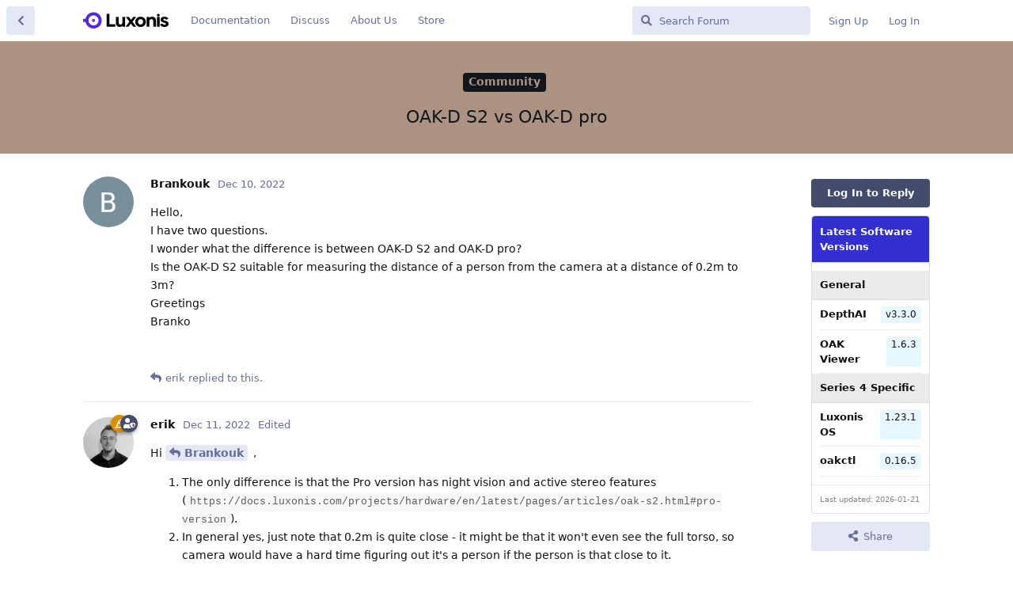

--- FILE ---
content_type: text/html; charset=utf-8
request_url: https://discuss.luxonis.com/d/1033-oak-d-s2-vs-oak-d-pro/1
body_size: 7548
content:
<!doctype html>
<html  dir="ltr"        lang="en" >
    <head>
        <meta charset="utf-8">
        <title>OAK-D S2 vs OAK-D pro - Luxonis Forum</title>

        <link rel="stylesheet" href="https://discuss.luxonis.com/assets/forum.css?v=fd182d3c">
<link rel="canonical" href="https://discuss.luxonis.com/d/1033-oak-d-s2-vs-oak-d-pro">
<link rel="preload" href="https://discuss.luxonis.com/assets/forum.css?v=fd182d3c" as="style">
<link rel="preload" href="https://discuss.luxonis.com/assets/forum.js?v=ac24dbb9" as="script">
<link rel="preload" href="https://discuss.luxonis.com/assets/forum-en.js?v=5700ebb8" as="script">
<link rel="preload" href="https://discuss.luxonis.com/assets/fonts/fa-solid-900.woff2" as="font" type="font/woff2" crossorigin="">
<link rel="preload" href="https://discuss.luxonis.com/assets/fonts/fa-regular-400.woff2" as="font" type="font/woff2" crossorigin="">
<meta name="viewport" content="width=device-width, initial-scale=1, maximum-scale=1, minimum-scale=1">
<meta name="description" content="Hello, I have two questions. I wonder what the difference is between OAK-D S2 and OAK-D pro? Is the OAK-D S2 suitable for measuring the distance of a person...">
<meta name="theme-color" content="#434c6b">
<meta name="application-name" content="Luxonis Forum">
<meta name="robots" content="index, follow">
<meta name="twitter:card" content="summary_large_image">
<meta name="twitter:image" content="https://discuss.luxonis.com/assets/site-image-ilultq00.png">
<meta name="twitter:title" content="OAK-D S2 vs OAK-D pro">
<meta name="twitter:description" content="Hello, I have two questions. I wonder what the difference is between OAK-D S2 and OAK-D pro? Is the OAK-D S2 suitable for measuring the distance of a person...">
<meta name="article:published_time" content="2022-12-10T14:57:53+00:00">
<meta name="article:updated_time" content="2022-12-11T18:57:56+00:00">
<meta name="twitter:url" content="https://discuss.luxonis.com/d/1033-oak-d-s2-vs-oak-d-pro">
<link rel="shortcut icon" href="https://discuss.luxonis.com/assets/favicon-ajsup9ek.png">
<meta property="og:site_name" content="Luxonis Forum">
<meta property="og:type" content="article">
<meta property="og:image" content="https://discuss.luxonis.com/assets/site-image-ilultq00.png">
<meta property="og:title" content="OAK-D S2 vs OAK-D pro">
<meta property="og:description" content="Hello, I have two questions. I wonder what the difference is between OAK-D S2 and OAK-D pro? Is the OAK-D S2 suitable for measuring the distance of a person...">
<meta property="og:url" content="https://discuss.luxonis.com/d/1033-oak-d-s2-vs-oak-d-pro">
<script type="application/ld+json">[{"@context":"http:\/\/schema.org","@type":"QAPage","publisher":{"@type":"Organization","name":"Luxonis Forum","url":"https:\/\/discuss.luxonis.com","description":"The fourth industrial revolution will be driven by embedded AI. Let's talk about it!","logo":"https:\/\/discuss.luxonis.com\/assets\/logo-l82qocwd.png"},"image":"https:\/\/discuss.luxonis.com\/assets\/site-image-ilultq00.png","description":"Hello, I have two questions. I wonder what the difference is between OAK-D S2 and OAK-D pro? Is the OAK-D S2 suitable for measuring the distance of a person...","datePublished":"2022-12-10T14:57:53+00:00","dateModified":"2022-12-11T18:57:56+00:00","url":"https:\/\/discuss.luxonis.com\/d\/1033-oak-d-s2-vs-oak-d-pro","mainEntity":{"@type":"Question","name":"OAK-D S2 vs OAK-D pro","text":"Hello,\nI have two questions.\nI wonder what the difference is between OAK-D S2 and OAK-D pro?\nIs the OAK-D S2 suitable for measuring the distance of a person from the camera at a distance of 0.2m to 3m?\nGreetings\nBranko","dateCreated":"2022-12-10T14:57:53.000000Z","author":{"@type":"Person","name":"Brankouk","url":"https:\/\/discuss.luxonis.com\/u\/Brankouk"},"answerCount":2,"suggestedAnswer":[{"@type":"Answer","text":"Hi @\"Brankouk\"#p5632 ,\n\n1. The only difference is that the Pro version has night vision and active stereo features (`https:\/\/docs.luxonis.com\/projects\/hardware\/en\/latest\/pages\/articles\/oak-s2.html#pro-version`).\n2. In general yes, just note that 0.2m is quite close - it might be that it won't even see the full torso, so camera would have a hard time figuring out it's a person if the person is that close to it.\n\nThoughts?\nThanks, Erik","dateCreated":"2022-12-11T16:18:38+00:00","url":"https:\/\/discuss.luxonis.com\/d\/1033-oak-d-s2-vs-oak-d-pro\/2","author":{"@type":"Person","name":"erik","url":"https:\/\/discuss.luxonis.com\/u\/erik"},"upvoteCount":0},{"@type":"Answer","text":"Hi\nI agree that 0.2m is a really short distance and I exaggerated my assessment.\nThanks for the answers.\nBranko\n\n","dateCreated":"2022-12-11T18:57:56+00:00","url":"https:\/\/discuss.luxonis.com\/d\/1033-oak-d-s2-vs-oak-d-pro\/3","author":{"@type":"Person","name":"Brankouk","url":"https:\/\/discuss.luxonis.com\/u\/Brankouk"},"upvoteCount":1}]}},{"@context":"http:\/\/schema.org","@type":"BreadcrumbList","itemListElement":[{"@type":"ListItem","position":1,"item":{"@type":"Thing","@id":"https:\/\/discuss.luxonis.com\/t\/community","name":"Community","url":"https:\/\/discuss.luxonis.com\/t\/community"}}],"itemListOrder":"ItemListUnordered","numberOfItems":1},{"@context":"http:\/\/schema.org","@type":"WebSite","url":"https:\/\/discuss.luxonis.com\/","potentialAction":{"@type":"SearchAction","target":"https:\/\/discuss.luxonis.com\/?q={search_term_string}","query-input":"required name=search_term_string"}}]</script>
<!-- Global Site Tag (gtag.js) - Google Analytics -->
<script async src="https://www.googletagmanager.com/gtag/js?id=G-CNWHFHQSKT"></script>
<script>
    window.dataLayer = window.dataLayer || [];
    function gtag(){dataLayer.push(arguments);}
    gtag('js', new Date());
</script>

<script src="https://challenges.cloudflare.com/turnstile/v0/api.js?render=explicit"></script>
    </head>

    <body>
        <link href="https://fonts.googleapis.com/css?family=Open+Sans&display=swap" rel="stylesheet">


<div id="app" class="App">

    <div id="app-navigation" class="App-navigation"></div>

    <div id="drawer" class="App-drawer">

        <header id="header" class="App-header">
            <div id="header-navigation" class="Header-navigation"></div>
            <div class="container">
                <div class="Header-title">
                    <a href="https://discuss.luxonis.com" id="home-link">
                                                    <img src="https://discuss.luxonis.com/assets/logo-l82qocwd.png" alt="Luxonis Forum" class="Header-logo">
                                            </a>
                </div>
                <div id="header-primary" class="Header-primary"></div>
                <div id="header-secondary" class="Header-secondary"></div>
            </div>
        </header>

    </div>

    <main class="App-content">
        <div id="content"></div>

        <div id="flarum-loading" style="display: none">
    Loading...
</div>

<noscript>
    <div class="Alert">
        <div class="container">
            This site is best viewed in a modern browser with JavaScript enabled.
        </div>
    </div>
</noscript>

<div id="flarum-loading-error" style="display: none">
    <div class="Alert">
        <div class="container">
            Something went wrong while trying to load the full version of this site. Try hard-refreshing this page to fix the error.
        </div>
    </div>
</div>

<noscript id="flarum-content">
    <div class="container">
    <h1>OAK-D S2 vs OAK-D pro</h1>

    <div>
                    <article>
                                <div class="PostUser"><h3 class="PostUser-name">Brankouk</h3></div>
                <div class="Post-body">
                    <p>Hello,<br>
I have two questions.<br>
I wonder what the difference is between OAK-D S2 and OAK-D pro?<br>
Is the OAK-D S2 suitable for measuring the distance of a person from the camera at a distance of 0.2m to 3m?<br>
Greetings<br>
Branko</p>
                </div>
            </article>

            <hr>
                    <article>
                                <div class="PostUser"><h3 class="PostUser-name">erik</h3></div>
                <div class="Post-body">
                    <p>Hi <a href="https://discuss.luxonis.com/d/1033-oak-d-s2-vs-oak-d-pro/1" class="PostMention" data-id="5632" rel="" target="">Brankouk</a> ,</p>

<ol style="list-style-type:decimal"><li>The only difference is that the Pro version has night vision and active stereo features (<code>https://docs.luxonis.com/projects/hardware/en/latest/pages/articles/oak-s2.html#pro-version</code>).</li>
<li>In general yes, just note that 0.2m is quite close - it might be that it won't even see the full torso, so camera would have a hard time figuring out it's a person if the person is that close to it.</li></ol>

<p>Thoughts?<br>
Thanks, Erik</p>
                </div>
            </article>

            <hr>
                    <article>
                                <div class="PostUser"><h3 class="PostUser-name">Brankouk</h3></div>
                <div class="Post-body">
                    <p>Hi<br>
I agree that 0.2m is a really short distance and I exaggerated my assessment.<br>
Thanks for the answers.<br>
Branko</p>


                </div>
            </article>

            <hr>
            </div>

    
    </div>

</noscript>


        <div class="App-composer">
            <div class="container">
                <div id="composer"></div>
            </div>
        </div>
    </main>

</div>

<!-- Global site tag (gtag.js) - Google Analytics -->
<script async src="https://www.googletagmanager.com/gtag/js?id=G-CNWHFHQSKT"></script>
<script>
  window.dataLayer = window.dataLayer || [];
  function gtag(){dataLayer.push(arguments);}
  gtag('js', new Date());

  gtag('config', 'G-CNWHFHQSKT');
</script>


        <div id="modal"></div>
        <div id="alerts"></div>

        <script>
            document.getElementById('flarum-loading').style.display = 'block';
            var flarum = {extensions: {}};
        </script>

        <script src="https://discuss.luxonis.com/assets/forum.js?v=ac24dbb9"></script>
<script src="https://discuss.luxonis.com/assets/forum-en.js?v=5700ebb8"></script>

        <script id="flarum-json-payload" type="application/json">{"resources":[{"type":"forums","id":"1","attributes":{"title":"Luxonis Forum","description":"The fourth industrial revolution will be driven by embedded AI. Let\u0027s talk about it!","showLanguageSelector":true,"baseUrl":"https:\/\/discuss.luxonis.com","basePath":"","baseOrigin":"https:\/\/discuss.luxonis.com","debug":false,"apiUrl":"https:\/\/discuss.luxonis.com\/api","welcomeTitle":"Welcome to the Luxonis Discussion","welcomeMessage":"We\u0027re riding (and pushing) the embedded AI wave. Chat with us about computer vision, machine learning, and more!","themePrimaryColor":"#434c6b","themeSecondaryColor":"#5e72e4","logoUrl":"https:\/\/discuss.luxonis.com\/assets\/logo-l82qocwd.png","faviconUrl":"https:\/\/discuss.luxonis.com\/assets\/favicon-ajsup9ek.png","headerHtml":"\u003Clink href=\u0022https:\/\/fonts.googleapis.com\/css?family=Open+Sans\u0026display=swap\u0022 rel=\u0022stylesheet\u0022\u003E\n","footerHtml":"\u003C!-- Global site tag (gtag.js) - Google Analytics --\u003E\n\u003Cscript async src=\u0022https:\/\/www.googletagmanager.com\/gtag\/js?id=G-CNWHFHQSKT\u0022\u003E\u003C\/script\u003E\n\u003Cscript\u003E\n  window.dataLayer = window.dataLayer || [];\n  function gtag(){dataLayer.push(arguments);}\n  gtag(\u0027js\u0027, new Date());\n\n  gtag(\u0027config\u0027, \u0027G-CNWHFHQSKT\u0027);\n\u003C\/script\u003E","allowSignUp":true,"defaultRoute":"\/all","canViewForum":true,"canStartDiscussion":true,"canSearchUsers":false,"canCreateAccessToken":false,"canModerateAccessTokens":false,"assetsBaseUrl":"https:\/\/discuss.luxonis.com\/assets","canViewFlags":false,"guidelinesUrl":null,"canBypassTagCounts":false,"minPrimaryTags":"0","maxPrimaryTags":"4","minSecondaryTags":"0","maxSecondaryTags":"3","allowUsernameMentionFormat":true,"toggleRichTextEditorButton":true,"canConfigureSeo":false,"blogTags":["2","20"],"blogRedirectsEnabled":"both","blogCommentsEnabled":"1","blogHideTags":"1","blogDefaultImage":null,"canWriteBlogPosts":false,"blogCategoryHierarchy":"1","blogAddSidebarNav":"1","canApproveBlogPosts":false,"blogFeaturedCount":"3","blogAddHero":"0","stickiest.badge_icon":"fas fa-layer-group","toggleFilter":true,"abbrNumber":"","showViewList":"0","showFooterViewList":"0","chatGptUserPromptId":"1821","chatGptBadgeText":"Assistant","jakaskerl-chatgpt.enableGPTButton":false,"jakaskerl-chatgpt.enableCustomerInfo":true,"jakaskerl-chatgpt.enableRB2B":true,"jakaskerl-chatgpt.enableVersionDisplay":true,"jakaskerl-chatgpt.enableVersionWarning":false,"fof-user-bio.maxLength":200,"fof-user-bio.maxLines":0,"fof-upload.canUpload":false,"fof-upload.canDownload":false,"fof-upload.composerButtonVisiblity":"upload-btn","fof-socialprofile.allow_external_favicons":true,"fof-socialprofile.favicon_provider":"duckduckgo","fof-share-social.plain-copy":true,"fof-share-social.default":null,"fof-share-social.networks":["facebook","twitter","linkedin","reddit"],"ReactionConverts":[null,null,null],"fofReactionsAllowAnonymous":false,"fofReactionsCdnUrl":"https:\/\/cdnjs.cloudflare.com\/ajax\/libs\/twemoji\/14.0.2\/72x72\/[codepoint].png","canStartPolls":false,"canStartGlobalPolls":false,"canUploadPollImages":false,"canStartPollGroup":false,"canViewPollGroups":false,"globalPollsEnabled":false,"pollGroupsEnabled":false,"allowPollOptionImage":false,"pollMaxOptions":10,"fof-oauth":[null,null,null,null,null,{"name":"google","icon":"fab fa-google","priority":0},null],"fof-oauth.only_icons":true,"fof-oauth.popupWidth":580,"fof-oauth.popupHeight":400,"fof-oauth.fullscreenPopup":true,"fof-geoip.showFlag":false,"fof-best-answer.show_max_lines":0,"showTagsInSearchResults":true,"removeSolutionResultsFromMainSearch":false,"solutionSearchEnabled":true,"canSelectBestAnswerOwnPost":true,"useAlternativeBestAnswerUi":false,"showBestAnswerFilterUi":true,"bestAnswerDiscussionSidebarJumpButton":false,"pusherKey":"f920518c1e558e354188","pusherCluster":"us3","massControls":false,"canHideDiscussionsSometime":false,"canDeleteDiscussionsSometime":false,"canLockDiscussionsSometime":false,"canStickyDiscussionsSometime":false,"canTagDiscussionsSometime":false,"blazite-turnstile.site_key":"0x4AAAAAAAOw4jtsu060gN6A","turnstile_dark_mode":false,"blazite-turnstile.signup":true,"blazite-turnstile.signin":true,"blazite-turnstile.forgot":true,"askvortsov-discussion-templates.no_tag_template":"","appendTemplateOnTagChange":false,"categories.keepTagsNav":false,"categories.fullPageDesktop":false,"categories.compactMobile":false,"categories.parentRemoveIcon":false,"categories.parentRemoveDescription":false,"categories.parentRemoveStats":false,"categories.parentRemoveLastDiscussion":false,"categories.childBareIcon":true},"relationships":{"groups":{"data":[{"type":"groups","id":"1"},{"type":"groups","id":"2"},{"type":"groups","id":"3"},{"type":"groups","id":"4"}]},"tags":{"data":[{"type":"tags","id":"1"},{"type":"tags","id":"2"},{"type":"tags","id":"4"},{"type":"tags","id":"6"},{"type":"tags","id":"12"},{"type":"tags","id":"16"},{"type":"tags","id":"17"},{"type":"tags","id":"18"},{"type":"tags","id":"19"},{"type":"tags","id":"20"},{"type":"tags","id":"21"},{"type":"tags","id":"24"}]},"reactions":{"data":[{"type":"reactions","id":"1"},{"type":"reactions","id":"2"},{"type":"reactions","id":"3"},{"type":"reactions","id":"4"},{"type":"reactions","id":"5"},{"type":"reactions","id":"6"},{"type":"reactions","id":"7"}]},"links":{"data":[{"type":"links","id":"5"},{"type":"links","id":"6"},{"type":"links","id":"8"},{"type":"links","id":"9"}]}}},{"type":"groups","id":"1","attributes":{"nameSingular":"Admin","namePlural":"Admins","color":"#de8e00","icon":"fas fa-hat-wizard","isHidden":0}},{"type":"groups","id":"2","attributes":{"nameSingular":"Guest","namePlural":"Guests","color":null,"icon":null,"isHidden":0}},{"type":"groups","id":"3","attributes":{"nameSingular":"Member","namePlural":"Members","color":null,"icon":null,"isHidden":0}},{"type":"groups","id":"4","attributes":{"nameSingular":"Mod","namePlural":"Mods","color":"#434c6b","icon":"fas fa-user-shield","isHidden":0}},{"type":"tags","id":"1","attributes":{"name":"Community","description":"","slug":"community","color":"#ac9381","backgroundUrl":null,"backgroundMode":null,"icon":"","discussionCount":1005,"position":8,"defaultSort":null,"isChild":false,"isHidden":false,"lastPostedAt":"2026-01-16T14:52:51+00:00","canStartDiscussion":false,"canAddToDiscussion":false,"subscription":null,"isBlog":false,"isQnA":true,"reminders":false,"template":"","postCount":2629}},{"type":"tags","id":"2","attributes":{"name":"Blog","description":"","slug":"blog","color":"#884bc3","backgroundUrl":null,"backgroundMode":null,"icon":"","discussionCount":89,"position":0,"defaultSort":null,"isChild":false,"isHidden":false,"lastPostedAt":"2026-01-15T09:19:01+00:00","canStartDiscussion":false,"canAddToDiscussion":false,"subscription":null,"isBlog":true,"isQnA":false,"reminders":false,"template":"","postCount":179}},{"type":"tags","id":"4","attributes":{"name":"DepthAI-v2","description":"depthai\u003C3.0","slug":"depthai-v2","color":"#e4821b","backgroundUrl":null,"backgroundMode":null,"icon":"","discussionCount":2886,"position":1,"defaultSort":null,"isChild":false,"isHidden":false,"lastPostedAt":"2026-01-21T02:44:41+00:00","canStartDiscussion":false,"canAddToDiscussion":false,"subscription":null,"isBlog":false,"isQnA":true,"reminders":false,"template":"","postCount":14052}},{"type":"tags","id":"6","attributes":{"name":"Machine Learning","description":"","slug":"machine-learning","color":"","backgroundUrl":null,"backgroundMode":null,"icon":null,"discussionCount":642,"position":3,"defaultSort":null,"isChild":false,"isHidden":false,"lastPostedAt":"2025-12-17T10:01:53+00:00","canStartDiscussion":false,"canAddToDiscussion":false,"subscription":null,"isBlog":false,"isQnA":true,"reminders":false,"template":"","postCount":2928}},{"type":"tags","id":"12","attributes":{"name":"Jobs","description":"","slug":"jobs","color":"#ee44e0","backgroundUrl":null,"backgroundMode":null,"icon":"","discussionCount":69,"position":9,"defaultSort":null,"isChild":false,"isHidden":false,"lastPostedAt":"2025-07-22T10:06:50+00:00","canStartDiscussion":false,"canAddToDiscussion":false,"subscription":null,"isBlog":false,"isQnA":false,"reminders":false,"template":"","postCount":307}},{"type":"tags","id":"16","attributes":{"name":"Hardware","description":"","slug":"hardware","color":"#9e2179","backgroundUrl":null,"backgroundMode":null,"icon":"","discussionCount":1280,"position":2,"defaultSort":null,"isChild":false,"isHidden":false,"lastPostedAt":"2026-01-21T02:44:41+00:00","canStartDiscussion":false,"canAddToDiscussion":false,"subscription":null,"isBlog":false,"isQnA":true,"reminders":false,"template":"","postCount":8524}},{"type":"tags","id":"17","attributes":{"name":"ROS","description":"","slug":"ros","color":"#177080","backgroundUrl":null,"backgroundMode":null,"icon":"","discussionCount":389,"position":6,"defaultSort":null,"isChild":false,"isHidden":false,"lastPostedAt":"2026-01-20T10:28:32+00:00","canStartDiscussion":false,"canAddToDiscussion":false,"subscription":null,"isBlog":false,"isQnA":true,"reminders":false,"template":"","postCount":1980}},{"type":"tags","id":"18","attributes":{"name":"LuxonisHub","description":"","slug":"luxonishub","color":"#0f83ff","backgroundUrl":null,"backgroundMode":null,"icon":"","discussionCount":341,"position":4,"defaultSort":null,"isChild":false,"isHidden":false,"lastPostedAt":"2026-01-16T15:15:49+00:00","canStartDiscussion":false,"canAddToDiscussion":false,"subscription":null,"isBlog":false,"isQnA":true,"reminders":false,"template":"","postCount":1223}},{"type":"tags","id":"19","attributes":{"name":"RAE","description":"","slug":"rae","color":"#f45c1a","backgroundUrl":null,"backgroundMode":null,"icon":"","discussionCount":212,"position":7,"defaultSort":null,"isChild":false,"isHidden":false,"lastPostedAt":"2025-10-08T13:41:42+00:00","canStartDiscussion":false,"canAddToDiscussion":false,"subscription":null,"isBlog":false,"isQnA":false,"reminders":false,"template":"","postCount":989}},{"type":"tags","id":"20","attributes":{"name":"Releases","description":"","slug":"releases","color":"#5724E8","backgroundUrl":null,"backgroundMode":null,"icon":"","discussionCount":14,"position":5,"defaultSort":null,"isChild":false,"isHidden":false,"lastPostedAt":"2025-12-15T10:22:02+00:00","canStartDiscussion":false,"canAddToDiscussion":false,"subscription":null,"isBlog":true,"isQnA":false,"reminders":false,"template":"","postCount":17}},{"type":"tags","id":"21","attributes":{"name":"OAK4","description":"Series 4 devices","slug":"oak4","color":"#0220ff","backgroundUrl":null,"backgroundMode":null,"icon":"","discussionCount":104,"position":10,"defaultSort":null,"isChild":false,"isHidden":false,"lastPostedAt":"2026-01-20T12:29:27+00:00","canStartDiscussion":false,"canAddToDiscussion":false,"subscription":null,"isBlog":false,"isQnA":true,"reminders":false,"template":"","postCount":770}},{"type":"tags","id":"24","attributes":{"name":"DepthAI-v3","description":"depthai\u003E=3.0","slug":"depthai-v3","color":"#86c5f4","backgroundUrl":null,"backgroundMode":null,"icon":"","discussionCount":144,"position":11,"defaultSort":null,"isChild":false,"isHidden":false,"lastPostedAt":"2026-01-20T18:47:52+00:00","canStartDiscussion":false,"canAddToDiscussion":false,"subscription":null,"isBlog":false,"isQnA":true,"reminders":false,"template":"","postCount":1182}},{"type":"reactions","id":"1","attributes":{"identifier":"thumbsup","display":null,"type":"emoji","enabled":true}},{"type":"reactions","id":"2","attributes":{"identifier":"thumbsdown","display":null,"type":"emoji","enabled":true}},{"type":"reactions","id":"3","attributes":{"identifier":"laughing","display":null,"type":"emoji","enabled":true}},{"type":"reactions","id":"4","attributes":{"identifier":"confused","display":null,"type":"emoji","enabled":true}},{"type":"reactions","id":"5","attributes":{"identifier":"heart","display":null,"type":"emoji","enabled":true}},{"type":"reactions","id":"6","attributes":{"identifier":"tada","display":null,"type":"emoji","enabled":true}},{"type":"reactions","id":"7","attributes":{"identifier":"rocket","display":null,"type":"emoji","enabled":true}},{"type":"links","id":"5","attributes":{"id":5,"title":"About Us","icon":"","url":"https:\/\/www.luxonis.com\/about-us","position":3,"isInternal":false,"isNewtab":true,"useRelMe":false,"isChild":false}},{"type":"links","id":"6","attributes":{"id":6,"title":"Documentation","icon":"","url":"https:\/\/docs.luxonis.com\/","position":0,"isInternal":false,"isNewtab":true,"useRelMe":false,"isChild":false}},{"type":"links","id":"8","attributes":{"id":8,"title":"Store","icon":"","url":"https:\/\/shop.luxonis.com\/","position":5,"isInternal":false,"isNewtab":true,"useRelMe":false,"isChild":false}},{"type":"links","id":"9","attributes":{"id":9,"title":"Discuss","icon":"","url":"https:\/\/discuss.luxonis.com\/","position":null,"isInternal":true,"isNewtab":false,"useRelMe":false,"isChild":false}}],"session":{"userId":0,"csrfToken":"B4JlMFZcPkLI76OZHLi5828annjoQyYWbziGZSGq"},"locales":{"en":"English"},"locale":"en","fof-follow-tags.following_page_default":null,"fof-socialprofile.test":null,"fof-reactions.cdnUrl":"https:\/\/cdnjs.cloudflare.com\/ajax\/libs\/twemoji\/14.0.2\/72x72\/[codepoint].png","googleTrackingCode":"G-CNWHFHQSKT","apiDocument":{"data":{"type":"discussions","id":"1033","attributes":{"title":"OAK-D S2 vs OAK-D pro","slug":"1033-oak-d-s2-vs-oak-d-pro","commentCount":3,"participantCount":2,"createdAt":"2022-12-10T14:57:53+00:00","lastPostedAt":"2022-12-11T18:57:56+00:00","lastPostNumber":3,"canReply":false,"canRename":false,"canDelete":false,"canHide":false,"isApproved":true,"hasBestAnswer":false,"bestAnswerSetAt":null,"canTag":false,"subscription":null,"isLocked":false,"canLock":false,"isSticky":false,"canSticky":false,"isStickiest":false,"isTagSticky":false,"canStickiest":false,"canTagSticky":false,"canReset":false,"viewCount":1513,"canViewNumber":false,"shareUrl":"https:\/\/discuss.luxonis.com\/d\/1033","canSeeReactions":false,"hasPoll":false,"canStartPoll":false,"canSelectBestAnswer":false,"canMarkUnread":false,"replyTemplate":"","canManageReplyTemplates":false},"relationships":{"user":{"data":{"type":"users","id":"949"}},"posts":{"data":[{"type":"posts","id":"5632"},{"type":"posts","id":"5634"},{"type":"posts","id":"5637"}]},"tags":{"data":[{"type":"tags","id":"1"}]},"seoMeta":{"data":{"type":"seoMeta","id":"3035"}},"firstPost":{"data":{"type":"posts","id":"5632"}},"stickyTags":{"data":[]},"uniqueViews":{"data":[{"type":"discussionviews","id":"229085"}]},"latestViews":{"data":[{"type":"discussionviews","id":"9097753"},{"type":"discussionviews","id":"9096306"},{"type":"discussionviews","id":"9094227"},{"type":"discussionviews","id":"9093347"},{"type":"discussionviews","id":"9092473"}]}}},"included":[{"type":"users","id":"949","attributes":{"username":"Brankouk","displayName":"Brankouk","avatarUrl":"https:\/\/discuss.luxonis.com\/assets\/avatars\/l0zDIZoRP3xhj8dp.png","slug":"Brankouk","joinTime":"2022-12-10T14:51:01+00:00","discussionCount":1,"commentCount":2,"canEdit":false,"canEditCredentials":false,"canEditGroups":false,"canDelete":false,"lastSeenAt":"2023-08-14T17:27:38+00:00","canSuspend":false,"isBanned":false,"canBanIP":false,"fof-upload-uploadCountCurrent":null,"fof-upload-uploadCountAll":null,"canViewSocialProfile":false,"bestAnswerCount":0,"canSpamblock":false},"relationships":{"groups":{"data":[]}}},{"type":"users","id":"175","attributes":{"username":"erik","displayName":"erik","avatarUrl":"https:\/\/discuss.luxonis.com\/assets\/avatars\/8TKLSVtMFjzARbux.png","slug":"erik","joinTime":"2021-02-20T22:16:45+00:00","discussionCount":25,"commentCount":3684,"canEdit":false,"canEditCredentials":false,"canEditGroups":false,"canDelete":false,"canSuspend":false,"isBanned":false,"canBanIP":false,"fof-upload-uploadCountCurrent":null,"fof-upload-uploadCountAll":null,"canViewSocialProfile":false,"bestAnswerCount":77,"canSpamblock":false},"relationships":{"groups":{"data":[{"type":"groups","id":"1"},{"type":"groups","id":"4"}]}}},{"type":"posts","id":"5632","attributes":{"number":1,"createdAt":"2022-12-10T14:57:53+00:00","contentType":"comment","contentHtml":"\u003Cp\u003EHello,\u003Cbr\u003E\nI have two questions.\u003Cbr\u003E\nI wonder what the difference is between OAK-D S2 and OAK-D pro?\u003Cbr\u003E\nIs the OAK-D S2 suitable for measuring the distance of a person from the camera at a distance of 0.2m to 3m?\u003Cbr\u003E\nGreetings\u003Cbr\u003E\nBranko\u003C\/p\u003E","renderFailed":false,"canEdit":false,"canDelete":false,"canHide":false,"mentionedByCount":1,"canFlag":false,"isApproved":true,"canApprove":false,"canBanIP":false,"canReact":false,"canDeletePostReactions":false,"reactionCounts":{"1":0,"2":0,"3":0,"4":0,"5":0,"6":0,"7":0},"userReactionIdentifier":null,"canStartPoll":false,"canLike":false,"likesCount":0},"relationships":{"discussion":{"data":{"type":"discussions","id":"1033"}},"user":{"data":{"type":"users","id":"949"}},"mentionedBy":{"data":[{"type":"posts","id":"5634"}]},"polls":{"data":[]},"likes":{"data":[]}}},{"type":"posts","id":"5634","attributes":{"number":2,"createdAt":"2022-12-11T16:18:38+00:00","contentType":"comment","contentHtml":"\u003Cp\u003EHi \u003Ca href=\u0022https:\/\/discuss.luxonis.com\/d\/1033-oak-d-s2-vs-oak-d-pro\/1\u0022 class=\u0022PostMention\u0022 data-id=\u00225632\u0022 rel=\u0022\u0022 target=\u0022\u0022\u003EBrankouk\u003C\/a\u003E ,\u003C\/p\u003E\n\n\u003Col style=\u0022list-style-type:decimal\u0022\u003E\u003Cli\u003EThe only difference is that the Pro version has night vision and active stereo features (\u003Ccode\u003Ehttps:\/\/docs.luxonis.com\/projects\/hardware\/en\/latest\/pages\/articles\/oak-s2.html#pro-version\u003C\/code\u003E).\u003C\/li\u003E\n\u003Cli\u003EIn general yes, just note that 0.2m is quite close - it might be that it won\u0027t even see the full torso, so camera would have a hard time figuring out it\u0027s a person if the person is that close to it.\u003C\/li\u003E\u003C\/ol\u003E\n\n\u003Cp\u003EThoughts?\u003Cbr\u003E\nThanks, Erik\u003C\/p\u003E","renderFailed":false,"mentionedByCount":0,"editedAt":"2022-12-11T16:19:23+00:00","canEdit":false,"canDelete":false,"canHide":false,"canFlag":false,"isApproved":true,"canApprove":false,"canBanIP":false,"canReact":false,"canDeletePostReactions":false,"reactionCounts":{"1":0,"2":0,"3":0,"4":0,"5":0,"6":0,"7":0},"userReactionIdentifier":null,"canStartPoll":false,"canLike":false,"likesCount":0},"relationships":{"user":{"data":{"type":"users","id":"175"}},"discussion":{"data":{"type":"discussions","id":"1033"}},"editedUser":{"data":{"type":"users","id":"175"}},"mentionedBy":{"data":[]},"polls":{"data":[]},"likes":{"data":[]}}},{"type":"posts","id":"5637","attributes":{"number":3,"createdAt":"2022-12-11T18:57:56+00:00","contentType":"comment","contentHtml":"\u003Cp\u003EHi\u003Cbr\u003E\nI agree that 0.2m is a really short distance and I exaggerated my assessment.\u003Cbr\u003E\nThanks for the answers.\u003Cbr\u003E\nBranko\u003C\/p\u003E\n\n","renderFailed":false,"canEdit":false,"canDelete":false,"canHide":false,"mentionedByCount":0,"canFlag":false,"isApproved":true,"canApprove":false,"canBanIP":false,"canReact":false,"canDeletePostReactions":false,"reactionCounts":{"1":0,"2":0,"3":0,"4":0,"5":0,"6":0,"7":0},"userReactionIdentifier":null,"canStartPoll":false,"canLike":false,"likesCount":1},"relationships":{"discussion":{"data":{"type":"discussions","id":"1033"}},"user":{"data":{"type":"users","id":"949"}},"mentionedBy":{"data":[]},"polls":{"data":[]},"likes":{"data":[{"type":"users","id":"175"}]}}},{"type":"groups","id":"1","attributes":{"nameSingular":"Admin","namePlural":"Admins","color":"#de8e00","icon":"fas fa-hat-wizard","isHidden":0}},{"type":"groups","id":"4","attributes":{"nameSingular":"Mod","namePlural":"Mods","color":"#434c6b","icon":"fas fa-user-shield","isHidden":0}},{"type":"tags","id":"1","attributes":{"name":"Community","description":"","slug":"community","color":"#ac9381","backgroundUrl":null,"backgroundMode":null,"icon":"","discussionCount":1005,"position":8,"defaultSort":null,"isChild":false,"isHidden":false,"lastPostedAt":"2026-01-16T14:52:51+00:00","canStartDiscussion":false,"canAddToDiscussion":false,"subscription":null,"isBlog":false,"isQnA":true,"reminders":false,"template":"","postCount":2629}},{"type":"seoMeta","id":"3035","attributes":{"objectType":"discussions","objectId":1033,"autoUpdateData":true,"title":"OAK-D S2 vs OAK-D pro","description":"Hello, I have two questions. I wonder what the difference is between OAK-D S2 and OAK-D pro? Is the OAK-D S2 suitable for measuring the distance of a person...","keywords":null,"robotsNoindex":false,"robotsNofollow":false,"robotsNoarchive":false,"robotsNoimageindex":false,"robotsNosnippet":false,"twitterTitle":null,"twitterDescription":null,"twitterImage":null,"twitterImageSource":"auto","openGraphTitle":null,"openGraphDescription":null,"openGraphImage":null,"openGraphImageSource":"auto","estimatedReadingTime":12,"createdAt":"2022-12-10T14:57:53+00:00","updatedAt":"2022-12-11T18:57:56+00:00"}},{"type":"discussionviews","id":"229085","attributes":{"visited_at":"2023-07-01T15:53:14+00:00"},"relationships":{"user":{"data":{"type":"users","id":"949"}}}},{"type":"discussionviews","id":"9097753","attributes":{"visited_at":"2026-01-20T17:24:22+00:00"}},{"type":"discussionviews","id":"9096306","attributes":{"visited_at":"2026-01-20T16:27:42+00:00"}},{"type":"discussionviews","id":"9094227","attributes":{"visited_at":"2026-01-20T14:29:47+00:00"}},{"type":"discussionviews","id":"9093347","attributes":{"visited_at":"2026-01-20T13:44:11+00:00"}},{"type":"discussionviews","id":"9092473","attributes":{"visited_at":"2026-01-20T13:07:24+00:00"}}]}}</script>

        <script>
            const data = JSON.parse(document.getElementById('flarum-json-payload').textContent);
            document.getElementById('flarum-loading').style.display = 'none';

            try {
                flarum.core.app.load(data);
                flarum.core.app.bootExtensions(flarum.extensions);
                flarum.core.app.boot();
            } catch (e) {
                var error = document.getElementById('flarum-loading-error');
                error.innerHTML += document.getElementById('flarum-content').textContent;
                error.style.display = 'block';
                throw e;
            }
        </script>

        
    <script defer src="https://static.cloudflareinsights.com/beacon.min.js/vcd15cbe7772f49c399c6a5babf22c1241717689176015" integrity="sha512-ZpsOmlRQV6y907TI0dKBHq9Md29nnaEIPlkf84rnaERnq6zvWvPUqr2ft8M1aS28oN72PdrCzSjY4U6VaAw1EQ==" data-cf-beacon='{"version":"2024.11.0","token":"c3b81392fd474d92b8dc6573498edb92","r":1,"server_timing":{"name":{"cfCacheStatus":true,"cfEdge":true,"cfExtPri":true,"cfL4":true,"cfOrigin":true,"cfSpeedBrain":true},"location_startswith":null}}' crossorigin="anonymous"></script>
</body>
</html>
